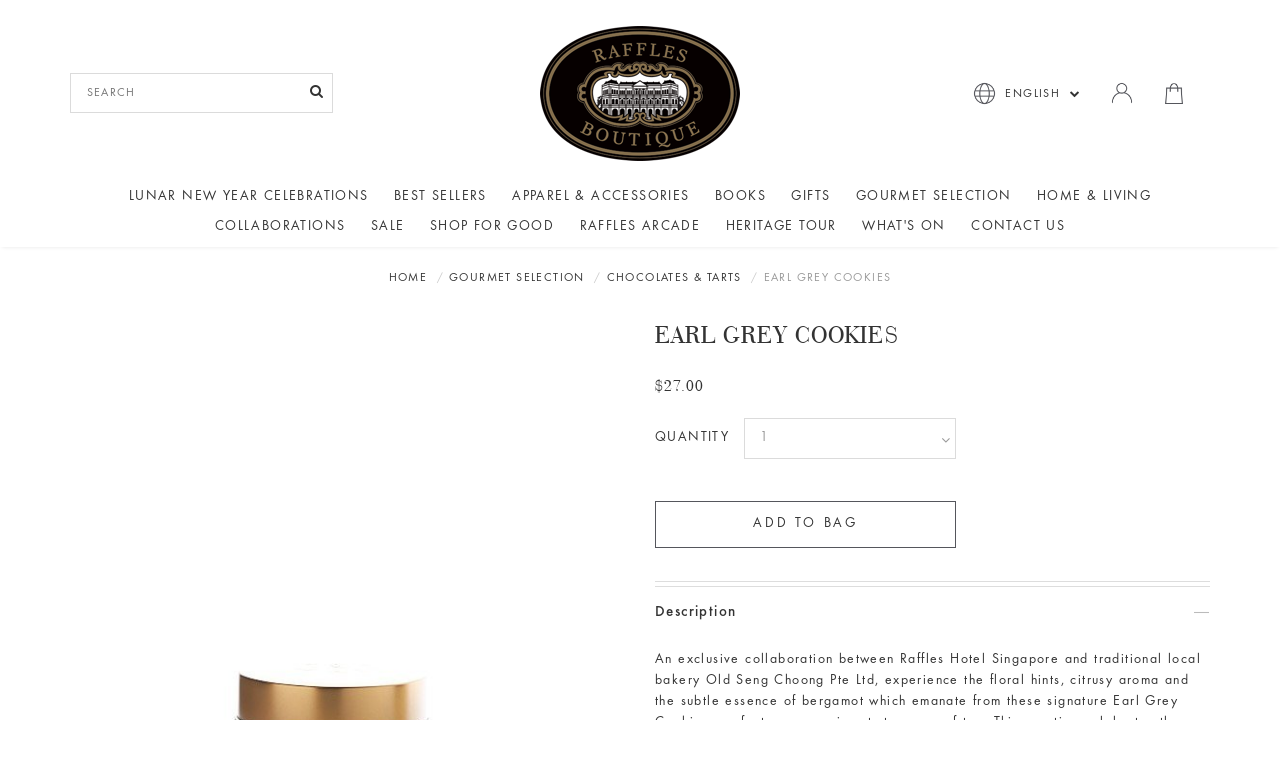

--- FILE ---
content_type: text/html; charset=utf-8
request_url: https://www.rafflesarcade.com.sg/product/earl-grey-cookies
body_size: 13794
content:
<!DOCTYPE html>
<html>
<head>
<meta http-equiv="Content-Type" content="text/html; charset=utf-8" />
  <title>Earl Grey Cookies | Raffles Arcade</title>
  <link rel="shortcut icon" href="https://d2xx1pucuyuqh1.cloudfront.net/sites/files/raffles/logo/rhs_2023_favicon-01.png" type="image/x-icon">
<script>
    window.getDlCookie = function(name) {
        match = document.cookie.match(new RegExp(name + '=([^;]+)'));
        if (match) return decodeURIComponent(match[1].replace(/\+/g, ' ')) ;
    };

    window.dataLayer = window.dataLayer || [];

    var dl_objects = [{"page_name":"Earl Grey Cookies","page_type":"product","page_id":"page-813"},{"event":"view_item","ecommerce":{"currency":"SGD","value":27,"items":[{"item_id":"813","item_name":"Earl Grey Cookies","currency":"SGD","price":27,"item_category":"Gourmet Selection","item_category2":"Chocolates & Tarts"}]}},{"event":"view_item_list","ecommerce":{"item_list_id":"related-products","item_list_name":"Related Products","items":[{"item_id":"310","item_name":"Raffles Pandan Kaya Tarts","currency":"SGD","price":25,"index":1,"item_category":"Best Sellers"},{"item_id":"309","item_name":"Raffles Pineapple Tarts","currency":"SGD","price":27,"index":2,"item_category":"Gourmet Selection","item_category2":"Chocolates & Tarts"},{"item_id":"1119","item_name":"Raffles Orange Pineapple Tart","currency":"SGD","price":27,"index":3,"item_category":"Gourmet Selection","item_category2":"Chocolates & Tarts"},{"item_id":"1061","item_name":"Kaya Macadamia Milk Chocolate Dragees","currency":"SGD","price":29,"index":4,"item_category":"Sale"}]}}];
    for (var i in dl_objects) {
        window.dataLayer.push(dl_objects[i]);
    }

    var cookie_context = ['dl_customer_id', 'dl_email', 'dl_phone', 'dl_membership'];
    cookie_context.map(function(cookie_name) {
        var cookie_value = window.getDlCookie(cookie_name);
        if (cookie_value) {
            var dl_object = {};
            dl_object[cookie_name.replace('dl_', '')] = cookie_value;
            window.dataLayer.push(dl_object);
        }
    });
</script><!-- Google Tag Manager -->
<script>(function(w,d,s,l,i){w[l]=w[l]||[];w[l].push({'gtm.start':
new Date().getTime(),event:'gtm.js'});var f=d.getElementsByTagName(s)[0],
j=d.createElement(s),dl=l!='dataLayer'?'&l='+l:'';j.async=true;j.src=
'https://www.googletagmanager.com/gtm.js?id='+i+dl;f.parentNode.insertBefore(j,f);
})(window,document,'script','dataLayer','GTM-TCT79C9');</script>
<!-- End Google Tag Manager --><script async src="https://www.googletagmanager.com/gtag/js?id=G-QNWDZK1DE9"></script>
<script>
    window.dataLayer = window.dataLayer || [];
    function gtag(){dataLayer.push(arguments);}
    gtag('js', new Date());
    gtag('config', 'G-QNWDZK1DE9');
    gtag('event', 'view_item', {"currency":"SGD","value":27,"items":[{"item_id":"813","item_name":"Earl Grey Cookies","currency":"SGD","price":27,"item_category":"Gourmet Selection","item_category2":"Chocolates & Tarts"}]});
    gtag('event', 'view_item_list', {"item_list_id":"related-products","item_list_name":"Related Products","items":[{"item_id":"310","item_name":"Raffles Pandan Kaya Tarts","currency":"SGD","price":25,"index":1,"item_category":"Best Sellers"},{"item_id":"309","item_name":"Raffles Pineapple Tarts","currency":"SGD","price":27,"index":2,"item_category":"Gourmet Selection","item_category2":"Chocolates & Tarts"},{"item_id":"1119","item_name":"Raffles Orange Pineapple Tart","currency":"SGD","price":27,"index":3,"item_category":"Gourmet Selection","item_category2":"Chocolates & Tarts"},{"item_id":"1061","item_name":"Kaya Macadamia Milk Chocolate Dragees","currency":"SGD","price":29,"index":4,"item_category":"Sale"}]});
</script>

<meta http-equiv="x-dns-prefetch-control" content="on">
<link rel="dns-prefetch" href="//d2xx1pucuyuqh1.cloudfront.net">
<link rel='preload' href='https://d2xx1pucuyuqh1.cloudfront.net/sites/all/themes/bootstrap/framework/3.3.6/fonts/glyphicons-halflings-regular.ttf' as='font' type='font/ttf' crossorigin>
<link rel='preload' href='https://d2xx1pucuyuqh1.cloudfront.net/sites/all/themes/bootstrap/framework/3.3.6/fonts/glyphicons-halflings-regular.woff2' as='font' type='font/woff2' crossorigin>
<link rel='preload' href='https://d2xx1pucuyuqh1.cloudfront.net/sites/all/themes/bootstrap/framework/3.3.6/fonts/glyphicons-halflings-regular.woff' as='font' type='font/woff' crossorigin>
<link rel="canonical" href="https://www.rafflesarcade.com.sg/product/earl-grey-cookies">
<meta property="og:title" content="Earl Grey Cookies">
<meta property="og:site_name" content="Raffles Arcade">
<meta property="og:provider_name" content="Raffles Arcade">
<meta property="og:type" content="product">
<meta property="og:url" content="https://www.rafflesarcade.com.sg/product/earl-grey-cookies">
<meta property="og:description" content="An exclusive collaboration between Raffles Hotel Singapore and traditional local bakery Old Seng Choong Pte Ltd, experience the floral hints, citrusy aroma and the subtle essence of bergamot which emanate from these signature Earl Grey Cookies, perfect accompaniments to a cup of tea. This creation celebrates the commemoration of the Singapore Botanic Gardens as a World Heritage Site.
Allergen: Gluten, Egg, Milk and&nbsp;Milk Products
Net Weight: 140gm
*Does not contain pork and lard.">
<meta property="product:price:currency" content="SGD">
<meta property="product:price:amount" content="27.00">
<meta property="og:availability" content="in stock">
<meta property="product:product_id" content="813">
<meta property="og:image" content="https://d2xx1pucuyuqh1.cloudfront.net/sites/files/raffles/productimg/202203/RafflesEarlGreyCookies140gm.jpg">
<meta property="og:image:secure_url" content="https://d2xx1pucuyuqh1.cloudfront.net/sites/files/raffles/productimg/202203/RafflesEarlGreyCookies140gm.jpg">
<meta property="relatedItem" content="https://www.rafflesarcade.com.sg/product/raffles-pandan-kaya-tarts">
<meta property="relatedItem" content="https://www.rafflesarcade.com.sg/product/raffles-pineapple-tarts">
<meta property="relatedItem" content="https://www.rafflesarcade.com.sg/product/raffles-orange-pineapple-tart">
<meta property="relatedItem" content="https://www.rafflesarcade.com.sg/product/kaya-macadamia-milk-chocolate-dragees">
<script type='application/ld+json'>
{
    "@context": "https://schema.org/",
    "@type": "Product",
    "name": "Earl Grey Cookies",
    "image": "https://d2xx1pucuyuqh1.cloudfront.net/sites/files/raffles/productimg/202203/RafflesEarlGreyCookies140gm.jpg",
    "description": "An exclusive collaboration between Raffles Hotel Singapore and traditional local bakery Old Seng Choong Pte Ltd, experience the floral hints, citrusy aroma and the subtle essence of bergamot which emanate from these signature Earl Grey Cookies, perfect accompaniments to a cup of tea. This creation celebrates the commemoration of the Singapore Botanic Gardens as a World Heritage Site.\r\nAllergen: Gluten, Egg, Milk and&nbsp;Milk Products\r\nNet Weight: 140gm\r\n*Does not contain pork and lard.",
    "url": "https://www.rafflesarcade.com.sg/product/earl-grey-cookies",
    "brand": {
        "@type": "Brand",
        "name": "Raffles Arcade"
    },
    "offers": {
        "@type": "offer",
        "priceCurrency": "SGD",
        "price": 27,
        "availability": "https://schema.org/InStock"
    }
}
</script>
<script type='application/ld+json'>
{
    "@context": "https://schema.org/",
    "@type": "BreadcrumbList",
    "itemListElement": [
        {
            "@type": "ListItem",
            "position": 1,
            "name": "Home",
            "item": "https://www.rafflesarcade.com.sg/"
        },
        {
            "@type": "ListItem",
            "position": 2,
            "name": "Gourmet Selection",
            "item": "https://www.rafflesarcade.com.sg/category/gourmet-selection"
        },
        {
            "@type": "ListItem",
            "position": 3,
            "name": "Chocolates & Tarts",
            "item": "https://www.rafflesarcade.com.sg/category/gourmet-selection/chocolates-tarts"
        }
    ]
}
</script>
<script async src='https://www.googletagmanager.com/gtag/js?id=11127863118'></script>
<script>
    window.dataLayer = window.dataLayer || [];
    function gtag(){dataLayer.push(arguments);}
    gtag('js', new Date());
    gtag('config', '11127863118');
</script>
  <meta charset="utf-8">
  <meta http-equiv="X-UA-Compatible" content="IE=edge">
  <meta name="viewport" content="width=device-width, initial-scale=1,maximum-scale=1.0, user-scalable=0" />
  <meta name="apple-mobile-web-app-capable" content="yes" />  
  <link type="text/css" rel="stylesheet" media="all" href="https://d2xx1pucuyuqh1.cloudfront.net/assets/2b64f30fe258230af2593c388c6a0155.css?5b1" />
<link type="text/css" rel="stylesheet" media="all" href="https://d2xx1pucuyuqh1.cloudfront.net/assets/635824be229c3267c3d4149dc887b4d6.css?5b1" />
<link type="text/css" rel="stylesheet" media="all" href="https://d2xx1pucuyuqh1.cloudfront.net/assets/lib/animateit/animations.min.css?5b1" />
<link type="text/css" rel="stylesheet" media="all" href="https://d2xx1pucuyuqh1.cloudfront.net/assets/css/shopcada-animations.min.css?5b1" />
<link type="text/css" rel="stylesheet" media="all" href="https://d2xx1pucuyuqh1.cloudfront.net/assets/css/swiper.min.css?5b1" />
<link type="text/css" rel="stylesheet" media="all" href="https://d2xx1pucuyuqh1.cloudfront.net/assets/lib/bxslider/jquery.bxslider.min.css?5b1" />
<link type="text/css" rel="stylesheet" media="all" href="https://d2xx1pucuyuqh1.cloudfront.net/assets/lib/fontawesome5/css/all.min.css?5b1" />
<link type="text/css" rel="stylesheet" media="all" href="https://d2xx1pucuyuqh1.cloudfront.net/assets/lib/fontawesome4/css/font-awesome.min.css?5b1" />
<link type="text/css" rel="stylesheet" media="all" href="https://d2xx1pucuyuqh1.cloudfront.net/sites/files/raffles/css/sg01/css_a4c385c0f7594c8103a0b60f9f045143.css" />
<link type="text/css" rel="stylesheet" media="print" href="https://d2xx1pucuyuqh1.cloudfront.net/sites/files/raffles/css/sg01/css_3bdc431aecb661d113ad99a0100d138e.css" />
  
<script src="https://d2xx1pucuyuqh1.cloudfront.net/assets/2cfa25726ead7a12a168cb165a20b5f3.js?5b1"></script>
<script src="https://d2xx1pucuyuqh1.cloudfront.net/assets/lib/chosen/1.4.2/chosen.jquery.min.js?5b1"></script>
<script src="https://d2xx1pucuyuqh1.cloudfront.net/assets/lib/colorbox/1.6.3/jquery.colorbox-min.js?5b1"></script>
<script src="https://d2xx1pucuyuqh1.cloudfront.net/assets/lib/bxslider/jquery.bxslider.min.js?5b1"></script>
<script src="https://d2xx1pucuyuqh1.cloudfront.net/assets/js/product-js-pack.js?5b1"></script>
<script src='https://d2xx1pucuyuqh1.cloudfront.net/sites/files/raffles/js/sg01/js_4b881996cddc8d8f048aa9245eda2749.js'></script>
<script>jQuery.extend(Shopcada.settings, {"basePath":"/","chosen":{"selector":"","minimum":0,"minimum_width":90},"colorbox":{"transition":"elastic","speed":350,"opacity":"0.5","slideshow":false,"slideshowAuto":false,"slideshowSpeed":2500,"slideshowStart":"","slideshowStop":"","current":"{current} of {total}","previous":"« Prev","next":"Next »","close":"\u003ci class='btl bt-times'\u003e\u003c/i\u003e","overlayClose":true,"maxWidth":"100%","maxHeight":"100%"},"has_pwp":true,"ucURL":{"zoneSelect":"/uc_js_util/zone_select"},"currency":{"code":"SGD","title":"","image_path":"","sign":"$","sign_after":false,"precision":2,"decimal_indicator":".","thousand_separator":",","rate":"1.00000000"},"uc_ajax_cart":{"CALLBACK":"/uc_ajax_cart/add/item","SHOW_CALLBACK":"/uc_ajax_cart/show","BLOCK_UI":1,"TIMEOUT":3000,"UPDATE_CALLBACK":"/uc_ajax_cart/update","SHOW_VIEW_CALLBACK":"/uc_ajax_cart/show-cart-view","TRACK_CLOSED_STATE":0,"INITIAL_CLOSED_STATE":false,"CART_PANE_EFFECT":0,"CART_PANE_EFFECT_DURATION":200,"HIDE_CART_OPERATIONS":false,"COLLAPSIBLE_CART":0,"ADD_MESSAGES":["Adding product to cart..."],"ADD_TITLE":"","REMOVE_MESSAGES":["Removing product from cart..."],"REMOVE_TITLE":"","UPDATE_MESSAGES":["Updating cart..."],"UPDATE_TITLE":"","CART_OPERATION":""},"MessageBar":{"Timeout":4000,"Speed":500},"uc_aac_path":"/uc_aac","newsletter_delay":"3","sticky_header":1,"sticky_header_type":"slidein","sticky_header_modern_overlay_mainbanner":false,"stockinfo":{"813":[]},"optionsCount":{"813":0},"GreySoldOut":0,"FacebookProduct":{"content_ids":["813"],"content_type":"product","content_name":"Earl Grey Cookies","value":27.00,"currency":"SGD"},"GoogleAdsConversion":{"send_to":"11127863118/yi5iCOr2s64YEM7ulrop","value":27.00,"currency":"SGD"},"GoogleAdwords":{"conversion_id":"11127863118","labels":{"page_view":"","product_view":"","add_to_cart":"yi5iCOr2s64YEM7ulrop","initiate_checkout":"","complete_purchase":"xOicCJnzs64YEM7ulrop","add_to_wishlist":"","complete_registration":""},"allow_enhanced_conversions":false}});</script>

<script>
var google_tag_params = {"ecomm_pagetype":"product","ecomm_prodid":"813","ecomm_totalvalue":27,"ecomm_category":"Chocolates & Tarts"};
</script>  </head>
<body class="page not-front not-logged-in node-type-myproduct no-sidebars page-product-earl-grey-cookies section-product node-myproduct responsive page-type-myproduct" oncontextmenu="return false;">
  
  <!-- Slide In Content for the Matching Header -->
  <!-- Mobile Slide In Navigation Menu Content -->
<nav class="header14 navbar navbar-slidein visible-xs visible-sm visible-md">
  <div class="nav-slidein-content">
    <div class="nav-slidein-actions">
  <a id="nav-close"><i class="btr bt-times"></i></a>
</div>


<!-- Top Menu -->
<div class="nav-slidein-topnav nav-slidein-content-section clearfix">
  <ul id='menu-menu-topheader' class='menu nav nav-pills'>
              <li class="li-login"><a href="/login">Login</a></li>
           </ul></div>

<!-- Search Form -->
<div class="nav-slidein-searchform nav-slidein-content-section clearfix">
  <div class='header-search-form'>
                    <form method='get' action='/search-products'>
                      <input class='form-text' type='text' placeholder='Search' value='' size='40' name='keyword' maxlength='128'>
                      <input type='submit' class='form-submit' id='edit-submit' value=''>
                    </form>
                  </div>
                     
</div>

<!-- Language -->
<div class="nav-slidein-langnav nav-slidein-content-section clearfix">
    <div class="dropdown">    
    <a href-"#" id="dropdown-menulink" class="dropdown-toogle" data-toogle="dropdown" role="button" aria-haspopup="true" aria-expanded="false">English      <span class="caret"></span> 
    </a>
    <div class='dropdown-menu' aria-labelledby="dropdown-menulink">
    <ul><li class="en first active"><a href="/product/earl-grey-cookies" class="language-link active">English</a></li>
<li class="ja"><a href="/ja/product/earl-grey-cookies" class="language-link">日本語</a></li>
<li class="zh-hans last"><a href="/zh-hans/product/earl-grey-cookies" class="language-link">简体中文</a></li>
</ul>    </div>
  </div>
</div>

<!-- Main Menu -->
<div class="nav-slidein-mainnav nav-slidein-content-section clearfix">
  <ul id = 'menu-primary-links' class='nav navbar-nav'><li class="expanded first dropdown yamm-fw li-page-21"><a href="/raffles-boutique" title="Raffles Boutique" id="menu-488" class="page-21 dropdown-toggle" data-toggle="dropdown" role="button" aria-haspopup="true">Raffles Boutique<span class='caret'></span></a><ul class='dropdown-menu'><li class='yamm-content'><style>@media screen and (min-width: 1200px) { .shopcada-grid-row .vc-widget.vc-column-5c872236663e1 { margin-top: px; margin-bottom: px; margin-left: px; margin-right: px; padding-top: px; padding-bottom: px; padding-left: px; padding-right: px;  } }@media screen and (min-width: 768px) and (max-width: 991px) { .shopcada-grid-row .vc-widget.vc-column-5c872236663e1 { margin-top: px; margin-bottom: px; margin-left: px; margin-right: px; padding-top: px; padding-bottom: px; padding-left: px; padding-right: px;  } } @media screen and (max-width: 767px) { .shopcada-grid-row .vc-widget.vc-column-5c872236663e1 { margin-top: px; margin-bottom: px; margin-left: px; margin-right: px; padding-top: px; padding-bottom: px; padding-left: px; padding-right: px; ; } } @media screen and (min-width: 1200px) { .shopcada-grid-row .vc-widget.vc-column-5c83d105260d3 { margin-top: px; margin-bottom: px; margin-left: px; margin-right: px; padding-top: px; padding-bottom: px; padding-left: px; padding-right: px;  } }@media screen and (min-width: 768px) and (max-width: 991px) { .shopcada-grid-row .vc-widget.vc-column-5c83d105260d3 { margin-top: px; margin-bottom: px; margin-left: px; margin-right: px; padding-top: px; padding-bottom: px; padding-left: px; padding-right: px;  } } @media screen and (max-width: 767px) { .shopcada-grid-row .vc-widget.vc-column-5c83d105260d3 { margin-top: px; margin-bottom: px; margin-left: px; margin-right: px; padding-top: px; padding-bottom: px; padding-left: px; padding-right: px; ; } } @media screen and (min-width: 1200px) { .shopcada-grid-row .vc-widget.vc-column-5c83d1ffbc680 { margin-top: px; margin-bottom: px; margin-left: px; margin-right: px; padding-top: px; padding-bottom: px; padding-left: px; padding-right: px;  } }@media screen and (min-width: 768px) and (max-width: 991px) { .shopcada-grid-row .vc-widget.vc-column-5c83d1ffbc680 { margin-top: px; margin-bottom: px; margin-left: px; margin-right: px; padding-top: px; padding-bottom: px; padding-left: px; padding-right: px;  } } @media screen and (max-width: 767px) { .shopcada-grid-row .vc-widget.vc-column-5c83d1ffbc680 { margin-top: px; margin-bottom: px; margin-left: px; margin-right: px; padding-top: px; padding-bottom: px; padding-left: px; padding-right: px; ; } } .vc-banner-5c83d34fc4027 .vc-banner-image {  } .vc-banner-5c83d34fc4027 .vc-banner-image picture {  } .vc-banner-5c83d34fc4027 .vc-banner-image img {  }@media screen and (min-width: 768px) and (max-width: 991px) { .vc-banner-5c83d34fc4027 .vc-banner-image {  } .vc-banner-5c83d34fc4027 .vc-banner-image picture {  } .vc-banner-5c83d34fc4027 .vc-banner-image img {  } }@media screen and (max-width: 767px) { .vc-banner-5c83d34fc4027 .vc-banner-image {  } .vc-banner-5c83d34fc4027 .vc-banner-image picture {  } .vc-banner-5c83d34fc4027 .vc-banner-image img {  } }.vc-banner-5c83d34fc4027 .vc-body {  } @media screen and (min-width: 768px) and (max-width: 991px) { .vc-banner-5c83d34fc4027 .vc-body {  } } @media screen and (max-width: 767px) { .vc-banner-5c83d34fc4027 .vc-body {  } } @media screen and (min-width: 1200px) { .shopcada-grid-row .vc-widget.vc-column-5c83d34fc4027 { margin-top: px; margin-bottom: px; margin-left: px; margin-right: px; padding-top: px; padding-bottom: px; padding-left: px; padding-right: px;  } }@media screen and (min-width: 768px) and (max-width: 991px) { .shopcada-grid-row .vc-widget.vc-column-5c83d34fc4027 { margin-top: px; margin-bottom: px; margin-left: px; margin-right: px; padding-top: px; padding-bottom: px; padding-left: px; padding-right: px;  } } @media screen and (max-width: 767px) { .shopcada-grid-row .vc-widget.vc-column-5c83d34fc4027 { margin-top: px; margin-bottom: px; margin-left: px; margin-right: px; padding-top: px; padding-bottom: px; padding-left: px; padding-right: px; ; } } .vc-banner-5c83d3673ed26 .vc-banner-image {  } .vc-banner-5c83d3673ed26 .vc-banner-image picture {  } .vc-banner-5c83d3673ed26 .vc-banner-image img {  }@media screen and (min-width: 768px) and (max-width: 991px) { .vc-banner-5c83d3673ed26 .vc-banner-image {  } .vc-banner-5c83d3673ed26 .vc-banner-image picture {  } .vc-banner-5c83d3673ed26 .vc-banner-image img {  } }@media screen and (max-width: 767px) { .vc-banner-5c83d3673ed26 .vc-banner-image {  } .vc-banner-5c83d3673ed26 .vc-banner-image picture {  } .vc-banner-5c83d3673ed26 .vc-banner-image img {  } }.vc-banner-5c83d3673ed26 .vc-body {  } @media screen and (min-width: 768px) and (max-width: 991px) { .vc-banner-5c83d3673ed26 .vc-body {  } } @media screen and (max-width: 767px) { .vc-banner-5c83d3673ed26 .vc-body {  } } @media screen and (min-width: 1200px) { .shopcada-grid-row .vc-widget.vc-column-5c83d3673ed26 { margin-top: px; margin-bottom: px; margin-left: px; margin-right: px; padding-top: px; padding-bottom: px; padding-left: px; padding-right: px;  } }@media screen and (min-width: 768px) and (max-width: 991px) { .shopcada-grid-row .vc-widget.vc-column-5c83d3673ed26 { margin-top: px; margin-bottom: px; margin-left: px; margin-right: px; padding-top: px; padding-bottom: px; padding-left: px; padding-right: px;  } } @media screen and (max-width: 767px) { .shopcada-grid-row .vc-widget.vc-column-5c83d3673ed26 { margin-top: px; margin-bottom: px; margin-left: px; margin-right: px; padding-top: px; padding-bottom: px; padding-left: px; padding-right: px; ; } } .vc-banner-5c83d38105796 .vc-banner-image {  } .vc-banner-5c83d38105796 .vc-banner-image picture {  } .vc-banner-5c83d38105796 .vc-banner-image img {  }@media screen and (min-width: 768px) and (max-width: 991px) { .vc-banner-5c83d38105796 .vc-banner-image {  } .vc-banner-5c83d38105796 .vc-banner-image picture {  } .vc-banner-5c83d38105796 .vc-banner-image img {  } }@media screen and (max-width: 767px) { .vc-banner-5c83d38105796 .vc-banner-image {  } .vc-banner-5c83d38105796 .vc-banner-image picture {  } .vc-banner-5c83d38105796 .vc-banner-image img {  } }.vc-banner-5c83d38105796 .vc-body {  } @media screen and (min-width: 768px) and (max-width: 991px) { .vc-banner-5c83d38105796 .vc-body {  } } @media screen and (max-width: 767px) { .vc-banner-5c83d38105796 .vc-body {  } } @media screen and (min-width: 1200px) { .shopcada-grid-row .vc-widget.vc-column-5c83d38105796 { margin-top: px; margin-bottom: px; margin-left: px; margin-right: px; padding-top: px; padding-bottom: px; padding-left: px; padding-right: px;  } }@media screen and (min-width: 768px) and (max-width: 991px) { .shopcada-grid-row .vc-widget.vc-column-5c83d38105796 { margin-top: px; margin-bottom: px; margin-left: px; margin-right: px; padding-top: px; padding-bottom: px; padding-left: px; padding-right: px;  } } @media screen and (max-width: 767px) { .shopcada-grid-row .vc-widget.vc-column-5c83d38105796 { margin-top: px; margin-bottom: px; margin-left: px; margin-right: px; padding-top: px; padding-bottom: px; padding-left: px; padding-right: px; ; } } @media screen and (min-width: 1200px) { .vc-row-5c83d0cd3009f { margin-top: px; margin-bottom: px; margin-left: px; margin-right: px; padding-top: px; padding-bottom: px; padding-left: px; padding-right: px;  } }@media screen and (min-width: 768px) and (max-width: 991px) { .vc-row-5c83d0cd3009f { margin-top: px; margin-bottom: px; margin-left: px; margin-right: px; padding-top: px; padding-bottom: px; padding-left: px; padding-right: px;  } }@media screen and (max-width: 767px) { .vc-row-5c83d0cd3009f { margin-top: px; margin-bottom: px; margin-left: px; margin-right: px; padding-top: px; padding-bottom: px; padding-left: px; padding-right: px; ; } }</style><div  class="shopcada-grid-container animateOnce"> <div  class="shopcada-grid-row vc-row-5c83d0cd3009f" style=""><div  class="vc-widget vc-column-5c872236663e1 vc-widget-text shopcada-grid-col-xs-12 shopcada-grid-col-sm-12 shopcada-grid-col-md-1 shopcada-grid-col-lg-1 shopcada-grid-hidden-xs shopcada-grid-hidden-sm shopcada-grid-no-gutter"><div class='vc-widget-textbody vc-5c872236663e1'><div class='vc-body'></div></div></div><div  class="vc-widget vc-column-5c83d105260d3 vc-widget-text shopcada-grid-col-xs-12 shopcada-grid-col-sm-12 shopcada-grid-col-md-2 shopcada-grid-col-lg-2 text-with-border-left shopcada-grid-no-gutter"><div class='vc-widget-textbody vc-5c83d105260d3'><div class='vc-body'><p><a href="/raffles-boutique" title="Home">HOME</a></p>
<p><a href="/collection/best-sellers" title="Best Sellers">Best Sellers</a></p>
<p></p>
<p><a href="/about-us" title="About Us">ABOUT US</a></p>
<p><a href="/about-us" title="Raffles Singapore">Raffles Singapore</a></p></div></div></div><div  class="vc-widget vc-column-5c83d1ffbc680 vc-widget-text shopcada-grid-col-xs-12 shopcada-grid-col-sm-12 shopcada-grid-col-md-2 shopcada-grid-col-lg-2 text-with-border-left shopcada-grid-no-gutter"><div class='vc-widget-textbody vc-5c83d1ffbc680'><div class='vc-body'><p><a href="/category/apparel-accessories">Apparel &amp; Accessories</a></p>
<p><a href="/category/books">Books</a></p>
<p><a href="/category/gifts">Gifts</a></p>
<p><a href="/category/gourmet-selection">Gourmet Selection</a></p>
<p><a href="/category/home-living">Home &amp; Living</a></p>
<p><a href="/raffles-boutique">Collaborations</a></p>
<p><a href="/category/sale">Sale</a></p></div></div></div><div  class="vc-widget vc-column-5c83d34fc4027 vc-widget-banner shopcada-grid-col-xs-12 shopcada-grid-col-sm-12 shopcada-grid-col-md-2 shopcada-grid-col-lg-2 shopcada-grid-hidden-xs shopcada-grid-hidden-sm shopcada-grid-no-gutter"><div class='vc-banner vc-banner-5c83d34fc4027'><div class='vc-banner-image'><a href="https://www.rafflesarcade.com.sg/product/raffles-long-bar-groundnuts"><img  class="img-responsive" title="" alt="" src="https://d2xx1pucuyuqh1.cloudfront.net/sites/files/raffles/banners/premium_menglembu_roasted.jpg"></a></div><div class='vc-body vc-banner-body'><p style="text-align: center;"><a href="/product/raffles-long-bar-groundnuts">Raffles Longbar Groundnuts</a></p></div></div></div><div  class="vc-widget vc-column-5c83d3673ed26 vc-widget-banner shopcada-grid-col-xs-12 shopcada-grid-col-sm-12 shopcada-grid-col-md-2 shopcada-grid-col-lg-2 shopcada-grid-hidden-xs shopcada-grid-hidden-sm shopcada-grid-no-gutter"><div class='vc-banner vc-banner-5c83d3673ed26'><div class='vc-banner-image'><a href="/product/gifts-and-souvenirs/raffles-coaster-sets-in-6-designs-with-gift-box"><img  class="img-responsive" title="" alt="" src="https://d2xx1pucuyuqh1.cloudfront.net/sites/files/raffles/banners/raffles_coaster_sets.jpg"></a></div><div class='vc-body vc-banner-body'><p style="text-align: center;"><a href="/product/gifts-and-souvenirs/raffles-coaster-sets-in-6-designs-with-gift-box">Raffles Coaster Sets in 6 Designs</a></p></div></div></div><div  class="vc-widget vc-column-5c83d38105796 vc-widget-banner shopcada-grid-col-xs-12 shopcada-grid-col-sm-12 shopcada-grid-col-md-2 shopcada-grid-col-lg-2 shopcada-grid-hidden-xs shopcada-grid-hidden-sm shopcada-grid-no-gutter"><div class='vc-banner vc-banner-5c83d38105796'><div class='vc-banner-image'><a href="/product/gifts-and-souvenirs/porcelain-mug-with-raffles-heritage-design-"><img  class="img-responsive" title="" alt="" src="https://d2xx1pucuyuqh1.cloudfront.net/sites/files/raffles/banners/raffles_heritage_design_mug.jpg"></a></div><div class='vc-body vc-banner-body'><p style="text-align: center;"><a href="/product/gifts-and-souvenirs/porcelain-mug-with-raffles-heritage-design-">Raffles Heritage Design Mug</a></p></div></div></div><div  class="vc-widget vc-column-5c87227796119 vc-widget-text shopcada-grid-col-xs-12 shopcada-grid-col-sm-12 shopcada-grid-col-md-1 shopcada-grid-col-lg-1 shopcada-grid-hidden-xs shopcada-grid-hidden-sm shopcada-grid-no-gutter"><div class='vc-widget-textbody vc-5c87227796119'><div class='vc-body'></div></div></div></div></div></li></ul></li>
<li class="leaf li-page-32"><a href="/arcade-directory" title="" id="menu-569" class="page-32">Arcade Directory</a></li>
<li class="leaf li-page-23"><a href="/whats-on" title="Offers &amp; Packages" id="menu-490" class="page-23">What's On</a></li>
<li class="leaf li-page-1"><a href="/about-us" title="About Us" id="menu-229" class="page-1">About Us</a></li>
<li class="leaf last li-https---www-rafflescelebrations-com-sg-"><a href="https://www.rafflescelebrations.com.sg/" title="" target="_blank" id="menu-2091" class="https---www-rafflescelebrations-com-sg-">Lunar New Year Celebrations</a></li>
</ul></div>

<!-- Footer Menu -->

  </div>
</nav>  
  <!-- Body Wrapper -->
  <div class="body-wrapper" tabindex=0>
    
    <!-- Header -->
    <div class='header14 header-region'>
  
    
 <!-- Message Bar & Top Menu -->  
    
  <!-- //header_top -->  

  <!-- //header_top -->  
  
  <!-- Logo -->
  <div class='header'>
    <div class='container clearfix'>
      <div class='row'>
        <div class='display-table display-table-xs display-table-sm'>
          <div class="col-xs-3 col-sm-3 visible-xs visible-sm no-gutter display-cell-xs display-cell-sm">
            <a class='nav-slidein-expander transition' data-direction=''>
            <span class='icon-bar'></span>
            <span class='icon-bar'></span>
            <span class='icon-bar'></span>
          </a>          </div>

          <!-- Search /  Hidden in SM & XS -->
          <div class='col-md-4 hidden-xs hidden-sm display-cell'>
            <div class='header-search-form'>
                    <form method='get' action='/search-products'>
                      <input class='form-text' type='text' placeholder='SEARCH' value='' size='40' name='keyword' maxlength='128'>
                      <input type='submit' class='form-submit' id='edit-submit' value=''>
                    </form>
                  </div>
                           </div>

          <div class='col-md-4 display-cell text-center'>           
            <div id='logo' class='logo'>
            <a href='/raffles-boutique' title='Home' rel='home'><img class='img-responsive' src='https://d2xx1pucuyuqh1.cloudfront.net/sites/files/raffles/bootstrap2_logo.png' alt='Home'></a>
          </div>          </div>

          <!-- Top Menu / Hidden in SM & XS -->
          <div class='col-md-4 hidden-xs hidden-sm display-cell'>          
            <div class='pull-right inline-divs'>
                <div class='inline-div'>                         
                  <div class='lang-switcher'>
                    <div class='current'>
                      English                    </div>
                    <div class='dropdown'>
                      <ul><li class="en first active"><a href="/product/earl-grey-cookies" class="language-link active">English</a></li>
<li class="ja"><a href="/ja/product/earl-grey-cookies" class="language-link">日本語</a></li>
<li class="zh-hans last"><a href="/zh-hans/product/earl-grey-cookies" class="language-link">简体中文</a></li>
</ul>                    </div>
                  </div>
                </div>
                                          <div class="inline-div">
                <ul id='menu-menu-topheader' class='menu nav nav-pills'>
              <li class="li-login"><a href="/login"><i class='fa fa-lock'></i> <span class=''></span></a></li><li class="li-cart cart-link"><a href="/cart" class="cart"><i class="fa fa-shopping-bag"></i> <span class=''></span></a></li>
           </ul>              </div>            
            </div>
          </div>

          <div class='col-xs-3 col-sm-3 visible-xs visible-sm display-cell-xs display-cell-sm'>
            <div class='text-right'>
              <span class="cart-link2"><a class='cart' href='/cart'><i class='fa fa-shopping-cart'></i></a></span>
            </div>
          </div>
        </div>

        
      </div>
      
    </div>
  </div><!-- //header -->  
  
  <!-- Navigation -->
  <div class='header-bottom'>
    
    <div class="container">
      
      <nav class="navbar navbar-default yamm hidden-xs hidden-sm">
        <div class="container">
          <!-- Collect the nav links, forms, and other content for toggling -->
          <div class="collapse navbar-collapse main-navigation">
            <ul id = 'menu-menu-main-menu-for-gift-shop' class='nav navbar-nav with-hover'><li class="leaf first li-https---www-rafflescelebrations-com-sg-"><a href="https://www.rafflescelebrations.com.sg/" title="Lunar New Year Celebrations" target="_blank" id="menu-1321" class="https---www-rafflescelebrations-com-sg-">Lunar New Year Celebrations</a></li>
<li class="leaf li-taxonomy-term-55"><a href="/category/best-sellers" title="Best Sellers" id="menu-888" class="taxonomy-term-55">Best Sellers</a></li>
<li class="leaf li-taxonomy-term-21"><a href="/category/apparel-accessories" title="" id="menu-528" class="taxonomy-term-21">Apparel & Accessories</a></li>
<li class="leaf li-taxonomy-term-6"><a href="/category/books" title="Books &amp; Guides" id="menu-529" class="taxonomy-term-6">Books</a></li>
<li class="leaf li-taxonomy-term-3"><a href="/category/gifts" title="Gifts &amp; Souvenirs" id="menu-530" class="taxonomy-term-3">Gifts</a></li>
<li class="leaf li-taxonomy-term-4"><a href="/category/gourmet-selection" title="Gourmet Selection" id="menu-531" class="taxonomy-term-4">Gourmet Selection</a></li>
<li class="leaf li-taxonomy-term-36"><a href="/category/home-living" title="" id="menu-1088" class="taxonomy-term-36">Home & Living</a></li>
<li class="expanded dropdown li-page-21"><a href="/raffles-boutique" title="" id="menu-1087" class="page-21 dropdown-toggle" data-toggle="dropdown" role="button" aria-haspopup="true">Collaborations<span class='caret'></span></a><ul class='dropdown-menu'><li class="leaf first li-taxonomy-term-60"><a href="/collection/the-cam-collection-at-raffles" title="The C.A.M Collection at Raffles" id="menu-1085" class="taxonomy-term-60">The C.A.M Collection at Raffles</a></li>
<li class="leaf li-taxonomy-term-75"><a href="/collection/the-intan-atelier-collection-at-raffles" title="" id="menu-1249" class="taxonomy-term-75">The Intan Atelier Collection</a></li>
<li class="leaf last li-taxonomy-term-80"><a href="/collection/forbidden-hill" title="Forbidden Hill" id="menu-1322" class="taxonomy-term-80">Forbidden Hill</a></li>
</ul></li>
<li class="leaf li-taxonomy-term-58"><a href="/category/sale" title="Sale" target="_blank" id="menu-1083" class="taxonomy-term-58">Sale</a></li>
<li class="leaf li-taxonomy-term-111"><a href="/collection/shop-for-good" title="" id="menu-2504" class="taxonomy-term-111">Shop for Good</a></li>
<li class="leaf li--front-"><a href="/" title="Raffles Arcade" id="menu-527" class="-front-">Raffles Arcade</a></li>
<li class="leaf li-taxonomy-term-113"><a href="/category/heritage-tour" title="" id="menu-2607" class="taxonomy-term-113">Heritage Tour</a></li>
<li class="leaf li-page-23"><a href="/whats-on" title="" id="menu-883" class="page-23">What's On</a></li>
<li class="leaf last li-contact"><a href="/contact" title="Contact Us" id="menu-532" class="contact">Contact Us</a></li>
</ul>          </div><!-- /.navbar-collapse -->
        </div><!-- /.container-fluid -->
      </nav>
      
    </div>
        
  </div><!-- //header_bottom -->  
 
</div><!-- //header14 -->
    <div class='below-header'>
      <!-- Status Message -->

      
      <!-- Hero Banners -->
      
      <!-- Full Width Region BEFORE Main Content (I) -->
      
      <!-- Container Width Region BEFORE Main Content (I) -->
      
      <!-- Full Width Region BEFORE Main Content (II) -->
      
      <!-- Container Width Region BEFORE Main Content (II) -->
            
      
              <div id="breadcrumb-wraper">
          <div class="container"><ol class="breadcrumb"><li class="first"><a href="/">Home</a></li>
<li><a href="/category/gourmet-selection">Gourmet Selection</a></li>
<li><a href="/category/gourmet-selection/chocolates-tarts">Chocolates & Tarts</a></li>
<li class="last">Earl Grey Cookies</li>
</ol></div>        </div>
      

       

        

      <!-- Body -->   
                  <div id='main-wrapper' class="container">
        <div class="row">
          
          <!-- Nested Container for Content Top and Content Bottom -->
          <div class="col-xs-12">
                        <div id='content'>
              <div id="node-813" class="node node-type-myproduct"><div class="node-inner">
          <div class="content">
      
<div id="node-product-top" class="clearfix ">
  <div class='row'>
    <div id="product-images" class='col-sm-6 col-xs-12'>
      <div class="clearfix images-container type-3">
    <!-- Main Image -->
    <div id="node-product-image" class='zoomify has-one-image'>
        <span class="image-pager image-pager-previous"><i class="btr bt-angle-left bt-3x"></i></span>
        <span class="image-pager image-pager-next"><i class="btr bt-angle-right bt-3x"></i></span>
                    <img width="360"
                height="540" class="cloudzoom zoomout img-responsive"
                id="zoom1" src="https://d2xx1pucuyuqh1.cloudfront.net/sites/files/raffles/productimg/202203/800x1200/RafflesEarlGreyCookies140gm.jpg" data-cloudzoom='zoomImage: "https://d2xx1pucuyuqh1.cloudfront.net/sites/files/raffles/productimg/202203/800x1200/RafflesEarlGreyCookies140gm.jpg", zoomSizeMode: "image", autoInside: 768'>
            <img class="zoomin" src="https://d2xx1pucuyuqh1.cloudfront.net/sites/files/raffles/productimg/202203/800x1200/RafflesEarlGreyCookies140gm.jpg">
            </div>


    <!-- Thumbnail -->
    <div id="node-product-tn-wrapper" class='horizontal'>
        
            <div class="items" data-colour="single">
                                                                                                                                                                <!-- Print <div tn wrapper> for every group of tn_qty items -->
                                                        <a href="https://d2xx1pucuyuqh1.cloudfront.net/sites/files/raffles/productimg/202203/800x1200/RafflesEarlGreyCookies140gm.jpg" class="thumb-link productimage" target_gallery="gallery0" data-zoomify-big="https://d2xx1pucuyuqh1.cloudfront.net/sites/files/raffles/productimg/202203/800x1200/RafflesEarlGreyCookies140gm.jpg" data-zoomify-small="https://d2xx1pucuyuqh1.cloudfront.net/sites/files/raffles/productimg/202203/800x1200/RafflesEarlGreyCookies140gm.jpg">
                                <img class="cloudzoom-gallery cloudzoom-gallery-active"
                                    src="https://d2xx1pucuyuqh1.cloudfront.net/sites/files/raffles/productimg/202203/160x240/RafflesEarlGreyCookies140gm.jpg" data-cloudzoom='
                                    zoomImage:"https://d2xx1pucuyuqh1.cloudfront.net/sites/files/raffles/productimg/202203/800x1200/RafflesEarlGreyCookies140gm.jpg",
                                    image:"https://d2xx1pucuyuqh1.cloudfront.net/sites/files/raffles/productimg/202203/800x1200/RafflesEarlGreyCookies140gm.jpg",
                                    useZoom:"#zoom1"' data-zoomify-big="https://d2xx1pucuyuqh1.cloudfront.net/sites/files/raffles/productimg/202203/800x1200/RafflesEarlGreyCookies140gm.jpg"
                                    data-zoomify-small="https://d2xx1pucuyuqh1.cloudfront.net/sites/files/raffles/productimg/202203/800x1200/RafflesEarlGreyCookies140gm.jpg">

                            </a>
                            <!-- End </div tn wrapper> -->
                                                                                                                            </div>
        
            </div>

    <!-- For Image Gallery with Colorbox when Visitor click on the Cloudzoom -->
        <div id="node-fancy-images" style="display:none;">
                                                <a id="gallery0" rel="gallery" href='https://d2xx1pucuyuqh1.cloudfront.net/sites/files/raffles/productimg/202203/800x1200/RafflesEarlGreyCookies140gm.jpg' class="fancygallery"></a>
                                    </div>
        <!-- End Image Gallery -->

</div>    </div>
    <div id="product-information" class='col-sm-6 col-xs-12'>

      <h1 class="product-title">Earl Grey Cookies</h1>
<div id="node-product-price" class="product-details-section">
  <div class="product-info sellprice"><span class='uc-price' data-value='27.00'>$27.00</span></div></div>
<div class="add-to-cart"><form action="/product/earl-grey-cookies"  accept-charset="UTF-8" method="post" id="uc-product-add-to-cart-form-813" class="ajax-cart-submit-form uc-aac-cart">
<div><input type="hidden" name="nid" id="edit-nid" value="813"  />
<div class="form-item element-type-select" id="edit-qty-wrapper">
 <label for="edit-qty">Quantity </label>
 <span class="select"><select name="qty" class="form-select chosen-widget" id="edit-qty"  size="0"><option value="1" selected="selected">1</option><option value="2">2</option><option value="3">3</option><option value="4">4</option><option value="5">5</option><option value="6">6</option><option value="7">7</option><option value="8">8</option><option value="9">9</option><option value="10">10</option><option value="11">11</option><option value="12">12</option></select></span>
</div>
<input type="hidden" name="form_build_id" id="form-ebd4d14579a22d09b65e9c8fafddeaa2" value="form-ebd4d14579a22d09b65e9c8fafddeaa2"  />
<input type="hidden" name="form_id" id="edit-uc-product-add-to-cart-form-813" value="uc_product_add_to_cart_form_813"  />
<input type="hidden" name="product-nid" id="edit-product-nid" value="813"  />
<input type="submit" name="op" id="edit-submit-813" value="Add to bag"  class="notranslate form-submit node-add-to-cart primary ajax-cart-submit-form-button" />

</div></form>
</div><div class="doubleline">
  <div class="container">
    <div class="row"></div>
  </div>
</div>
<div class="product-info product-info-accordion panel-group bsaccordion product-info-section" id="product-info-accordion" role="tablist" aria-multiselectable='true'>
   
  <div class="panel-default panel">
    <div class='panel-heading' role='tab' id='heading1'>
      <div class="node-product-detail-title">
        <a role="button" class="accordion-toggle" data-toggle="collapse" data-parent="#product-info-accordion" href="#collapse1" aria-expanded="true" aria-controls="collapse1">
          Description        </a>
      </div>
    </div>
    <div id='collapse1' class="panel-collapse collapse in" role="tabpanel" aria-labelledby="heading1">
      <div class='panel-body'>
        <div id="node-product-body" class="product-details-section">
          <div class="product-body"><p>An exclusive collaboration between Raffles Hotel Singapore and traditional local bakery Old Seng Choong Pte Ltd, experience the floral hints, citrusy aroma and the subtle essence of bergamot which emanate from these signature Earl Grey Cookies, perfect accompaniments to a cup of tea. This creation celebrates the commemoration of the Singapore Botanic Gardens as a World Heritage Site.</p>
<p><span>Allergen: Gluten, Egg, Milk and&nbsp;Milk Products</span></p>
<p><span>Net Weight: 140gm</span></p>
<p><em>*Does not contain pork and lard.</em></p></div>        </div>
        
              </div>
    </div>
  </div>
      <!-- Extra Fields -->
                      

    
      <div class="panel-default panel">
      <div class='panel-heading' role='tab' id='heading2'>
        <div class="node-product-detail-title">        
          <a role="button" class="accordion-toggle collapsed" data-toggle="collapse" data-parent="#product-info-accordion" href="#collapse2" aria-expanded="true" aria-controls="collapse2">
            Enquiry          </a>
        </div>
      </div>
      <div id='collapse2' class="panel-collapse collapse" role="tabpanel" aria-labelledby="heading2">
        <div class='panel-body'>
          <form action="/product/earl-grey-cookies"  accept-charset="UTF-8" method="post" id="contact-mail-page" class="ajax-form">
<div><div class="form-item element-type-textfield" id="edit-name-wrapper">
 <label for="edit-name">Your name <span class="form-required" title="This field is required.">*</span></label>
 <input type="text" maxlength="255" name="name" id="edit-name" size="60" value="" class="form-text required" />
</div>
<div class="form-item element-type-textfield" id="edit-mail-wrapper">
 <label for="edit-mail">Your email address <span class="form-required" title="This field is required.">*</span></label>
 <input type="text" maxlength="255" name="mail" id="edit-mail" size="60" value="" class="form-text required" />
</div>
<div class="form-item element-type-textfield" id="edit-contactnumber-wrapper">
 <label for="edit-contactnumber">Contact Number </label>
 <input type="text" maxlength="128" name="contactnumber" id="edit-contactnumber" size="60" value="" class="form-text" />
</div>
<div class="form-item element-type-textfield" id="edit-subject-wrapper">
 <label for="edit-subject">Subject <span class="form-required" title="This field is required.">*</span></label>
 <input type="text" maxlength="255" name="subject" id="edit-subject" size="60" value="Earl Grey Cookies" class="form-text required" />
</div>
<div class="form-item element-type-textarea" id="edit-message-wrapper">
 <label for="edit-message">Message <span class="form-required" title="This field is required.">*</span></label>
 <textarea cols="60" rows="5" name="message" id="edit-message"  class="form-textarea required"></textarea>
</div>
<input type="submit" name="op" id="edit-submit" value="Send"  class="notranslate form-submit ajax-trigger" />
<input type="hidden" name="is_ajax" id="edit-is-ajax" value="1"  />
<input type="hidden" name="form_build_id" id="form-8e2e6242832a8a030cf9f1c15ea1cea2" value="form-8e2e6242832a8a030cf9f1c15ea1cea2"  />
<input type="hidden" name="form_id" id="edit-contact-mail-page" value="contact_mail_page"  />
<div style='position:absolute;left:-300000em;outline:none;'><div class="form-item element-type-textfield" id="edit-spamtracker112-wrapper">
 <input type="text" maxlength="128" name="spamtracker112" id="edit-spamtracker112" size="60" value="" autocomplete="nope" class="form-text" />
</div>
</div>
</div></form>
        </div>
      </div>    
    </div>  
    
    
</div>
    </div>

  </div>
</div>


  <div id="node-product-bottom">
         
  <div class='node-you-may-also-like'>
          <div class="doubleline">
        <div class="container">
          <div class="row">
            <div class="vc-instafeed-body">
              <h2 class='pane-title double-line-box'>You may also like</h2>
            </div>
          </div>
        </div>
      </div>    
          <div class="items row">
                            <div class='col-md-3 clear-md clear-lg clear-xl col-sm-3 clear-sm col-xs-6 clear-xs'>
            <div class='upsell-item'>
              <div class='node-related-image'><a href="/product/recommendation/default/310/related" class="ga_track" data-nid="310"><img class="img-responsive" src="https://d2xx1pucuyuqh1.cloudfront.net/sites/files/raffles/productimg/202101/640x960/kayapandanforboutique.png" title="" alt="Raffles Pandan Kaya Tarts" width="640" height="960"/></a></div>
              <div class='node-related-hover'>
                <div class='node-related-overlay'></div>
                <div class='node-related-details clearfix'>
                  <div class='node-related-title'><a href="/product/recommendation/default/310/related" class="ga_track" data-nid="310">Raffles Pandan Kaya Tarts</a></div>
                  <div class='node-related-price'><span class="uc-price">$25.00</span></div>
                </div>
              </div>
                          </div>
          </div>
                            <div class='col-md-3 col-sm-3 col-xs-6'>
            <div class='upsell-item'>
              <div class='node-related-image'><a href="/product/recommendation/default/309/related" class="ga_track" data-nid="309"><img class="img-responsive" src="https://d2xx1pucuyuqh1.cloudfront.net/sites/files/raffles/productimg/202101/640x960/pineappletartforb.png" title="" alt="Raffles Pineapple Tarts" width="640" height="960"/></a></div>
              <div class='node-related-hover'>
                <div class='node-related-overlay'></div>
                <div class='node-related-details clearfix'>
                  <div class='node-related-title'><a href="/product/recommendation/default/309/related" class="ga_track" data-nid="309">Raffles Pineapple Tarts</a></div>
                  <div class='node-related-price'><span class="uc-price">$27.00</span></div>
                </div>
              </div>
                          </div>
          </div>
                            <div class='col-md-3 col-sm-3 col-xs-6 clear-xs'>
            <div class='upsell-item'>
              <div class='node-related-image'><a href="/product/recommendation/default/1119/related" class="ga_track" data-nid="1119"><img class="img-responsive" src="https://d2xx1pucuyuqh1.cloudfront.net/sites/files/raffles/images/products/202509/640x960/raffles_orange_pineapple_tart.jpg" title="" alt="Raffles Orange Pineapple Tart" width="640" height="960"/></a></div>
              <div class='node-related-hover'>
                <div class='node-related-overlay'></div>
                <div class='node-related-details clearfix'>
                  <div class='node-related-title'><a href="/product/recommendation/default/1119/related" class="ga_track" data-nid="1119">Raffles Orange Pineapple Tart</a></div>
                  <div class='node-related-price'><span class="uc-price">$27.00</span></div>
                </div>
              </div>
                          </div>
          </div>
                            <div class='col-md-3 col-sm-3 col-xs-6'>
            <div class='upsell-item'>
              <div class='node-related-image'><a href="/product/recommendation/default/1061/related" class="ga_track" data-nid="1061"><img class="img-responsive" src="https://d2xx1pucuyuqh1.cloudfront.net/sites/files/raffles/images/products/202502/640x960/x1219_raffles0302.jpg" title="" alt="Kaya Macadamia Milk Chocolate Dragees" width="640" height="960"/></a></div>
              <div class='node-related-hover'>
                <div class='node-related-overlay'></div>
                <div class='node-related-details clearfix'>
                  <div class='node-related-title'><a href="/product/recommendation/default/1061/related" class="ga_track" data-nid="1061">Kaya Macadamia Milk Chocolate Dragees</a></div>
                  <div class='node-related-price'><span class="uc-price">$29.00</span></div>
                </div>
              </div>
                          </div>
          </div>
              </div>
  </div>

  </div>
    </div>

      
</div></div> <!-- /node-inner, /node -->
            </div>
                      </div>

          
        </div>
      </div>
      
       
      
        <!-- Alcohol Disclaimer -->
                    <div class="alcohol-disclaimer-popup">
                <div class="overlay"></div>
                <div class="popup-content">
                    <div class="popup-inner-wrapper">
                        <div class="popup-inner">
                            <div class="popup-inner-title"><p style="text-align: center;">To enter this site, you must be of legal drinking age in Singapore<br><br></p>
<h1 style="text-align: center;">Are you 18 years of age or older?</h1></div>
                            <div class="popup-inner-action">
                                <div class="agree-btn">
                                    <a href="" class="primary-button">Yes</a>
                                </div>
                                <div class="disagree-btn">
                                    <a href="" class="secondary-button">No</a>
                                </div>
                            </div>
                            <div class="popup-inner-content"><p style="text-align: center;"><span>By clicking yes, you agree to the Terms &amp; Conditions and Privacy &amp; Cookies notice.</span></p></div>
                            <div class="popup-innter-disagree-content d-none"><p style="text-align: center;">Unfortunately you are not old enough yet.</p></div>
                        </div>
                    </div>
                </div>
            </div>
              
      <!-- Full Width Region AFTER Main Content (I) -->
      
      <!-- Container Width Region AFTER Main Content (I) -->
      
      <!-- Full Width Region AFTER Main Content (II) -->
      
      <!-- Container Width Region AFTER Main Content (II) -->
          
    </div>
    <!-- Footer -->
    <div class="footer-wrapper text-center-sm text-center-xs footer3">
  <!-- Footer Top -->
    <div id='footer_top' class='container text-center'>
    <div class="region region-footer-top">
  <div id="block-mailchimp2-mailchimp2" class="block block-mailchimp2 first last region-odd odd region-count-1 count-1">
            <h2 class="title" >Subscribe to our mailing list</h2>
      
  <div class="content clearfix">
    <div class="message">Be the first to know our latest updates and promotions!</div><form action="/product/earl-grey-cookies"  accept-charset="UTF-8" method="post" id="mailchimp2-mailing-content" class="mailchimp2-mailing-content mailchimp-ajax-form fontawesome">
<div><div class="form-item element-type-textfield" id="edit-spamtracker111-wrapper">
 <input type="text" maxlength="128" name="spamtracker111" id="edit-spamtracker111" size="60" value="" style="position:absolute;left:-300000em;outline:none;" class="form-text noplaceholder" autocomplete="off" />
</div>
<div class="form-item element-type-email" id="edit-email-wrapper">
 <label for="edit-email"><i class="fa fa-envelope"></i> Join our mailing list </label>
 <input type="email" maxlength="128" name="email" id="edit-email" size="60" value="" placeholder="Your email address" class="form-text form-email" />
</div>
<input type="submit" name="op" id="edit-submit-1" value=""  class="notranslate form-submit fontawesome" />
<input type="hidden" name="form_build_id" id="form-048ac060bcb2337e873c101b54993237" value="form-048ac060bcb2337e873c101b54993237"  />
<input type="hidden" name="form_id" id="edit-mailchimp2-mailing-content" value="mailchimp2_mailing_content"  />

</div></form>
  </div>

  </div><!-- /.block -->
</div><!-- /.region -->
  </div>
  
  <!-- Footer -->
  <div id='footer'>
    <div class='container'>
      <div class="row visible-xs">        
        
        <!-- Footer 1 -->
          <div id='footer1' class="col-xs-12">
            <div class='footer-logo margin-bottom-md'>
                    <a href='/' title='Home' rel='home'>
                      <img class='img-responsive' style='max-width:150px;' src='https://d2xx1pucuyuqh1.cloudfront.net/sites/files/raffles/bootstrap2_footerlogo_3.png' alt='Home'>
                    </a>
                  </div>          </div>
        
          <!-- Footer 2 -->
          <div id='footer2' class="col-xs-12">
            <div class="region region-footer2">
  <div id="block-block-2" class="block block-block first last region-odd even region-count-1 count-2">
            <h2 class="title" >Raffles Boutique</h2>
      
  <div class="content clearfix">
    <p><span>Open daily from 10am to 8pm</span></p>
<table class="rte-table">
<tbody>
<tr>
<td>A</td>
<td>
<p><a href="https://goo.gl/maps/kEkptZdBpxm" target="_blank" rel="noopener"><span>328 North Bridge Road <br>(Seah Street Driveway)<br></span></a><a href="https://goo.gl/maps/kEkptZdBpxm" target="_blank" rel="noopener"><span>Singapore 188719</span></a></p>
</td>
</tr>
<tr>
<td>T</td>
<td><a href="Tel:+656412%201143"><span>+65 6412 1143</span></a></td>
</tr>
<tr>
<td>E</td>
<td><a href="mailto:giftshop.singapore@raffles.com">boutique@raffles.com</a></td>
</tr>
</tbody>
</table>
<p></p>  </div>

  </div><!-- /.block -->
</div><!-- /.region -->
          </div>
        
          <!-- Footer 3 -->
          <div id='footer3' class="col-xs-12">
            <div class="region region-footer3">
  <div id="block-menu-menu-customercare" class="block block-menu first last region-odd odd region-count-1 count-3">
  
  <div class="content clearfix">
    <ul class="menu"><li class="leaf first li-contact"><a href="/contact" title="Contact Us" id="menu-246" class="contact">Contact Us</a></li>
<li class="leaf li-page-5"><a href="/ordering-payment" title="Ordering &amp; Payment" id="menu-247" class="page-5">Ordering & Payment</a></li>
<li class="leaf li-page-6"><a href="/shipping-returns" title="Shipping &amp; Returns" id="menu-248" class="page-6">Shipping & Returns</a></li>
<li class="leaf li-page-3"><a href="/privacy-notice" title="Privacy Notice" id="menu-250" class="page-3">Privacy Notice</a></li>
<li class="leaf last li-page-2"><a href="/terms-of-use" title="Terms &amp; Conditions" id="menu-470" class="page-2">Terms of Use</a></li>
</ul>  </div>

  </div><!-- /.block -->
</div><!-- /.region -->
          </div>
        
          <!-- Footer 4 -->
          <div id='footer4' class="col-xs-12">
            <div class="region region-footer4">
  <div id="block-webcada_extras-socialmediaicons" class="block block-webcada_extras first last region-odd even region-count-1 count-4">
  
  <div class="content clearfix">
    <span class='social-buttons' id='social-button-facebook'><a href='https://www.facebook.com/pg/raffleshotelsingapore' target='_blank'><i class="fa fa-facebook"></i></a></span><span class='social-buttons' id='social-button-instagram'><a href='https://www.instagram.com/raffleshotelsingapore/' target='_blank'><i class="fa fa-instagram"></i></a></span><span class='social-buttons' id='social-button-twitter'><a href='https://twitter.com/RafflesHotelSIN' target='_blank'><i class="fa fa-twitter"></i></a></span>  </div>

  </div><!-- /.block -->
</div><!-- /.region -->
          </div>
  
      </div>

      <div class="row hidden-xs hidden-sm">        
        
      <!-- Footer 1 -->
        <div id='footer1' class="col-md-3">
          <div class='footer-logo margin-bottom-md'>
                    <a href='/' title='Home' rel='home'>
                      <img class='img-responsive' style='max-width:150px;' src='https://d2xx1pucuyuqh1.cloudfront.net/sites/files/raffles/bootstrap2_footerlogo_3.png' alt='Home'>
                    </a>
                  </div>        </div>
      
        <!-- Footer 2 -->
        <div id='footer2' class="col-md-3">
          <div class="region region-footer2">
  <div id="block-block-2" class="block block-block first last region-odd even region-count-1 count-2">
            <h2 class="title" >Raffles Boutique</h2>
      
  <div class="content clearfix">
    <p><span>Open daily from 10am to 8pm</span></p>
<table class="rte-table">
<tbody>
<tr>
<td>A</td>
<td>
<p><a href="https://goo.gl/maps/kEkptZdBpxm" target="_blank" rel="noopener"><span>328 North Bridge Road <br>(Seah Street Driveway)<br></span></a><a href="https://goo.gl/maps/kEkptZdBpxm" target="_blank" rel="noopener"><span>Singapore 188719</span></a></p>
</td>
</tr>
<tr>
<td>T</td>
<td><a href="Tel:+656412%201143"><span>+65 6412 1143</span></a></td>
</tr>
<tr>
<td>E</td>
<td><a href="mailto:giftshop.singapore@raffles.com">boutique@raffles.com</a></td>
</tr>
</tbody>
</table>
<p></p>  </div>

  </div><!-- /.block -->
</div><!-- /.region -->
        </div>
      
        <!-- Footer 3 -->
        <div id='footer3' class="col-md-3">
          <div class="region region-footer3">
  <div id="block-menu-menu-customercare" class="block block-menu first last region-odd odd region-count-1 count-3">
  
  <div class="content clearfix">
    <ul class="menu"><li class="leaf first li-contact"><a href="/contact" title="Contact Us" id="menu-246" class="contact">Contact Us</a></li>
<li class="leaf li-page-5"><a href="/ordering-payment" title="Ordering &amp; Payment" id="menu-247" class="page-5">Ordering & Payment</a></li>
<li class="leaf li-page-6"><a href="/shipping-returns" title="Shipping &amp; Returns" id="menu-248" class="page-6">Shipping & Returns</a></li>
<li class="leaf li-page-3"><a href="/privacy-notice" title="Privacy Notice" id="menu-250" class="page-3">Privacy Notice</a></li>
<li class="leaf last li-page-2"><a href="/terms-of-use" title="Terms &amp; Conditions" id="menu-470" class="page-2">Terms of Use</a></li>
</ul>  </div>

  </div><!-- /.block -->
</div><!-- /.region -->
        </div>
      
        <!-- Footer 4 -->
        <div id='footer4' class="col-md-3">
          <div class="region region-footer4">
  <div id="block-webcada_extras-socialmediaicons" class="block block-webcada_extras first last region-odd even region-count-1 count-4">
  
  <div class="content clearfix">
    <span class='social-buttons' id='social-button-facebook'><a href='https://www.facebook.com/pg/raffleshotelsingapore' target='_blank'><i class="fa fa-facebook"></i></a></span><span class='social-buttons' id='social-button-instagram'><a href='https://www.instagram.com/raffleshotelsingapore/' target='_blank'><i class="fa fa-instagram"></i></a></span><span class='social-buttons' id='social-button-twitter'><a href='https://twitter.com/RafflesHotelSIN' target='_blank'><i class="fa fa-twitter"></i></a></span>  </div>

  </div><!-- /.block -->
</div><!-- /.region -->
        </div>

      </div>
      <div class="row visible-sm">

        <!-- Footer 1 -->
        <div id='footer1' class="col-sm-4">
          <div class="region region-footer1">
  <div class='footer-logo margin-bottom-md'>
                          <a href='/' title='Home' rel='home'>
                            <img class='img-responsive' src='https://d2xx1pucuyuqh1.cloudfront.net/sites/files/raffles/bootstrap2_footerlogo_3.png' alt='Home'>
                          </a>
                        </div></div><!-- /.region -->
        </div>
      
        <div class="col-sm-8">

          <!-- Footer 2 -->
          <div id='footer2'>
            <div class="region region-footer2">
  <div id="block-block-2" class="block block-block first last region-odd even region-count-1 count-2">
            <h2 class="title" >Raffles Boutique</h2>
      
  <div class="content clearfix">
    <p><span>Open daily from 10am to 8pm</span></p>
<table class="rte-table">
<tbody>
<tr>
<td>A</td>
<td>
<p><a href="https://goo.gl/maps/kEkptZdBpxm" target="_blank" rel="noopener"><span>328 North Bridge Road <br>(Seah Street Driveway)<br></span></a><a href="https://goo.gl/maps/kEkptZdBpxm" target="_blank" rel="noopener"><span>Singapore 188719</span></a></p>
</td>
</tr>
<tr>
<td>T</td>
<td><a href="Tel:+656412%201143"><span>+65 6412 1143</span></a></td>
</tr>
<tr>
<td>E</td>
<td><a href="mailto:giftshop.singapore@raffles.com">boutique@raffles.com</a></td>
</tr>
</tbody>
</table>
<p></p>  </div>

  </div><!-- /.block -->
</div><!-- /.region -->
          </div>
        
          <!-- Footer 3 -->
          <div id='footer3'>
            <div class="region region-footer3">
  <div id="block-menu-menu-customercare" class="block block-menu first last region-odd odd region-count-1 count-3">
  
  <div class="content clearfix">
    <ul class="menu"><li class="leaf first li-contact"><a href="/contact" title="Contact Us" id="menu-246" class="contact">Contact Us</a></li>
<li class="leaf li-page-5"><a href="/ordering-payment" title="Ordering &amp; Payment" id="menu-247" class="page-5">Ordering & Payment</a></li>
<li class="leaf li-page-6"><a href="/shipping-returns" title="Shipping &amp; Returns" id="menu-248" class="page-6">Shipping & Returns</a></li>
<li class="leaf li-page-3"><a href="/privacy-notice" title="Privacy Notice" id="menu-250" class="page-3">Privacy Notice</a></li>
<li class="leaf last li-page-2"><a href="/terms-of-use" title="Terms &amp; Conditions" id="menu-470" class="page-2">Terms of Use</a></li>
</ul>  </div>

  </div><!-- /.block -->
</div><!-- /.region -->
          </div>
        
          <!-- Footer 4 -->
          <div id='footer4'>
            <div class="region region-footer4">
  <div id="block-webcada_extras-socialmediaicons" class="block block-webcada_extras first last region-odd even region-count-1 count-4">
  
  <div class="content clearfix">
    <span class='social-buttons' id='social-button-facebook'><a href='https://www.facebook.com/pg/raffleshotelsingapore' target='_blank'><i class="fa fa-facebook"></i></a></span><span class='social-buttons' id='social-button-instagram'><a href='https://www.instagram.com/raffleshotelsingapore/' target='_blank'><i class="fa fa-instagram"></i></a></span><span class='social-buttons' id='social-button-twitter'><a href='https://twitter.com/RafflesHotelSIN' target='_blank'><i class="fa fa-twitter"></i></a></span>  </div>

  </div><!-- /.block -->
</div><!-- /.region -->
          </div>

        </div>      
      </div>
    </div>
  </div>

  <!-- Footer Bottom -->
    
  <!-- Footer Message -->
      <div id="footer-messages">
      <div class="container">
        <div class="row">
                      <div id="copyright" class="col-xs-12">
              &copy; Copyright 2019 rafflesarcade.com            </div>
                            </div>        
      </div>
    </div>
  </div>    
          <span class='backtotop'>
        <i class="fa fa-2x fa-angle-up" aria-hidden="true"></i>
      </span>
    
      
  </div>
    <div id="fb-root"></div>
<script defer src="https://d2xx1pucuyuqh1.cloudfront.net/assets/lib/animateit/animateit.min.js?5b1"></script>
<script src="https://d2xx1pucuyuqh1.cloudfront.net/assets/js/swiper-bundle.min.js?5b1"></script>
<script defer src="/sites/all/modules/visual_editor/js/visual_editor_youtube.js?5b1"></script>
<script src='https://d2xx1pucuyuqh1.cloudfront.net/sites/files/raffles/js/sg01/js_530464388a2f12d83ecb82b4f473fb12.js'></script>

<script>
                        (function(t){t(document).ready(function(){var n=t("#contact-mail-page"),a=t("#contact-mail-page input[type='submit'][name='op']"),e=t("input[type='text'][name='spamtracker112']");n.length&&a.click(function(){e.val("")})})})(jQuery);
</script>
<script>
!function(f,b,e,v,n,t,s){if(f.fbq)return;n=f.fbq=function(){n.callMethod?
n.callMethod.apply(n,arguments):n.queue.push(arguments)};if(!f._fbq)f._fbq=n;
n.push=n;n.loaded=!0;n.version='2.0';n.queue=[];t=b.createElement(e);t.async=!0;
t.src=v;s=b.getElementsByTagName(e)[0];s.parentNode.insertBefore(t,s)}(window,
document,'script','https://connect.facebook.net/en_US/fbevents.js');

fbq('init', '549643003537228');
fbq('track', 'PageView', {}, {eventID: 'page_view_1769303919'});


fbq('track', 'ViewContent', {"content_ids":["813"],"content_type":"product","content_name":"Earl Grey Cookies","value":27,"currency":"SGD"}, {eventID: '1769303919'});
</script>
<!-- 2022.0317-->
<!-- Global site tag (gtag.js) - Google Ads: 632163433 -->
<script async src="https://www.googletagmanager.com/gtag/js?id=AW-632163433"></script>
<script>
  window.dataLayer = window.dataLayer || [];
  function gtag(){dataLayer.push(arguments);}
  gtag('js', new Date());

  gtag('config', 'AW-632163433');
</script>




<!-- Global site tag (gtag.js) - Google Ads: 706966394 -->
<script async src="https://www.googletagmanager.com/gtag/js?id=AW-706966394"></script>
<script>
  window.dataLayer = window.dataLayer || [];
  function gtag(){dataLayer.push(arguments);}
  gtag('js', new Date());

  gtag('config', 'AW-706966394');
</script>

<!-- Global site tag (gtag.js) - Google Ads: 706966469 -->
<script async src="https://www.googletagmanager.com/gtag/js?id=AW-706966469"></script>
<script>
  window.dataLayer = window.dataLayer || [];
  function gtag(){dataLayer.push(arguments);}
  gtag('js', new Date());

  gtag('config', 'AW-706966469');
</script>

<!-- 
Start of global snippet: Please do not remove
Place this snippet between the <head> and </head> tags on every page of your site.
-->
<!-- Global site tag (gtag.js) - Google Marketing Platform -->
<script async src="https://www.googletagmanager.com/gtag/js?id=DC-9409152"></script>
<script>
  window.dataLayer = window.dataLayer || [];
  function gtag(){dataLayer.push(arguments);}
  gtag('js', new Date());

  gtag('config', 'DC-9409152');
</script>
<!-- End of global snippet: Please do not remove -->


<!-- Global site tag (gtag.js) - Google Marketing Platform -->
<script async src="https://www.googletagmanager.com/gtag/js?id=DC-9409152"></script>
<script>
  window.dataLayer = window.dataLayer || [];
  function gtag(){dataLayer.push(arguments);}
  gtag('js', new Date());

  gtag('config', 'DC-9409152');
</script>

<!-- Global site tag (gtag.js) - Google Ads: 632163433 -->
<script async src="https://www.googletagmanager.com/gtag/js?id=AW-632163433"></script>
<script>
  window.dataLayer = window.dataLayer || [];
  function gtag(){dataLayer.push(arguments);}
  gtag('js', new Date());

  gtag('config', 'AW-632163433');
</script>
<script>
(function(d,c,h){
c=d.createElement('script');
h=d.getElementsByTagName('script')[0];
c.type = 'text/javascript';
c.async = true;
c.src = 'https://u.api.emtana.com/tags/code/p/RafflesSG_230628.js';
h.parentNode.insertBefore(c, h);
})(document)
</script>
  
    <script>
        /**
         * Override Core Sliding products
         */
        Shopcada.functions.SlidingProducts = function(){
            if ($(".sliding-products-wrapper").length > 0) {       
                $(".sliding-products-wrapper").each(function(index, element) {
                    let _this = $(element);
                    let slidingProductsCount = $('.productrow', _this).length;

                    if (slidingProductsCount <= 0) {
                        return;
                    }

                    if (_this.data('navigation')) {
                        _this.parents('.vc-widget-products').append('<div class="products-swiper-next swiper-navigation-' + index + '' + (_this.data('animation') ?? '') + '"></div><div class="products-swiper-prev swiper-navigation-' + index + '' + (_this.data('animation') ?? '') + '"></div>');
                    }

                    _this.addClass('swiper swiper-container swiper-'+index);
                    _this.find('.row').removeClass().addClass('swiper-wrapper');
                    
                    $('.productrow', _this).parent().removeClass().addClass('swiper-slide');
                    
                    slidingProducts[index] = new Swiper('.swiper-' + index, {
                        slidesPerView: _this.data('mobile-column'),
                        spaceBetween: 30,
                        navigation: {
                            nextEl: '.swiper-navigation-' + index + '.products-swiper-next',
                            prevEl: '.swiper-navigation-' + index + '.products-swiper-prev',
                        },
                        breakpoints: {
                            320: {
                                slidesPerView: _this.data('mobile-column'),
                            },
                            768: {
                                slidesPerView: _this.data('tablet-column'),
                            },
                            992: {
                                slidesPerView: _this.data('desktop-column'),
                            },
                        }
                    });
                    
                    if (_this.data('navigation')) {
                        // adjusting swiper navigation position
                        const resize_observer = new ResizeObserver(function (entries) {
                            let swiperNavHeight = 0;
                            if ($('.swiper-navigation-' + index).css('translate') == 'none' && $('.swiper-navigation-' + index).css('transform') == 'none') {
                                swiperNavHeight = $('.swiper-navigation-' + index).height();
                            }

                            // looking for longest product image height
                            let longestProductImageHeight = 0;
                            _this.find('.product-img').each(function(i, e) {
                                if ($(e).height() > longestProductImageHeight) {
                                    longestProductImageHeight = $(e).height();
                                }
                            });

                            let widgetProductsHeight = _this.parents('.vc-widget-products').outerHeight(true);
                            let slidingProductsHeight = _this.outerHeight(true);
                            let productsBody = widgetProductsHeight - slidingProductsHeight;

                            $('.swiper-navigation-' + index).css('top', ((longestProductImageHeight - swiperNavHeight) / 2) + productsBody);
                            
                        });

                        resize_observer.observe(document.querySelector(".swiper-"+index));
                    }
                });
            }
        };
    </script>
  
    
</body>
</html>

--- FILE ---
content_type: text/html; charset=utf-8
request_url: https://a.emtana.com/p/jp/1623/info.js?callback=__bdx_jsonp_cb_1769331525117_2041500435
body_size: 86
content:
__bdx_jsonp_cb_1769331525117_2041500435({"uid":"","uuid":""})

--- FILE ---
content_type: application/javascript; charset=utf-8
request_url: https://a.emtana.com/oms/p/pre_attr?aid=1623&callback=__bdx_jsonp_cb_1769331528296_1029356865
body_size: 75
content:
__bdx_jsonp_cb_1769331528296_1029356865("");

--- FILE ---
content_type: application/javascript; charset=utf-8
request_url: https://u.api.emtana.com/tags/code/p/RafflesSG_230628.js
body_size: 629
content:

  (function(window,document,location){
    var _env={"uid":"17693315212256e5c63d4","src":"","uuid":""};
    window._EMT_UGLOBAL_ENV = _env;
    var script = document.createElement("script");script.async=true;script.src="//usc.cpp32.com/tags/code/source/p/RafflesSG_230628.js?_=t_5a36df36b163e705af0dcbbbfaa61a31_c0a885b7766df55fca4fe3a0efb1861a";
    var p=document.getElementsByTagName("script")[0];p.parentNode.insertBefore(script,p);
  })(window,document,location); 
  

--- FILE ---
content_type: application/javascript; charset=utf-8
request_url: https://a.emtana.com/p/js/1623/t.js?v=emtANA
body_size: 1705
content:
/* 2026-01-04 18:03:42 */
(function(e,h){function q(a){return function(c){return Object.prototype.toString.call(c)=="[object "+a+"]"}}function m(a){return[a,+new Date,Math.round(2147483647*Math.random())].join("_")}function v(a){var c=new Date,b=arguments;if(1<b.length){var f=b[2]||0,d=b[3]||"/",e=b[4]||0,k=b[5]||0;f&&c.setTime(c.getTime()+1E3*f);h.cookie=a+"="+escape(b[1])+(f?"; expires="+c.toGMTString():"")+("; path="+d)+(e&&"none"!=e?"; domain="+e:"")+(k?"; secure":"");return b[1]}return(c=h.cookie.match("(?:^|;)\\s*"+
a+"=([^;]*)"))?unescape(c[1]):null}function r(a,c,b,f){if(a){var d=h.createElement("script");d.type="text/javascript";d.async=!0;d.src=a;d.id=c;b&&(d.addEventListener?d.onload=b:d.onreadystatechange=function(){d.readyState in{loaded:1,complete:1}&&(d.onreadystatechange=null,b())});f&&(d.onerror=f);a=h.getElementsByTagName("script")[0];a.parentNode.insertBefore(d,a)}}function t(a){a=String(a);if("function"==typeof e.encodeURIComponent)return e.encodeURIComponent(a);if("function"==typeof e.encodeURI){for(var c=
[],b=0;b<a.length;b++){var f=a.charCodeAt(b);-1<w.indexOf(["",f,""].join("_"))?c.push("%"+f.toString(16).toUpperCase()):c.push(e.encodeURI(a.charAt(b)))}return c.join("")}return a}function n(a,c){a=a||"";if(x(c)){var b=c,f=[],d;for(d in b)if(b.hasOwnProperty(d)&&null!=b[d]){var e=l.request_param_map;f.push(t(d&&e&&e[d]||d)+"="+t(b[d]))}c=f.join("&")}c&&(a+=-1==a.indexOf("?")?"?":"&",a+=c);return a}function y(a,c,b){function f(a){z(b)&&b(a,d);(a=h.getElementById(g))&&a.parentNode&&a.parentNode.removeChild(a);
e[k]=l}var d,g=m("__bdx_jsonp_script_id"),k=m("__bdx_jsonp_cb"),l=e[k];e[k]=function(a){d=a};a=n(a,c);a=n(a,"callback="+k);r(a,g,function(){f()},function(a){f(a||"jsonp error")})}function g(a){for(var c={},b=e.location.search.replace("?","").split("&"),f=0;f<b.length;f++){var d=b[f].split("=");c[d[0]]=d[1]||""}return c[a]||""}function A(a){a=a||{};Object.assign(l,{uid:a.uid||"",uuid:a.uuid||B,conv:C,queue_var:"emtANA",account:"1623",track_url_config:{base:"https://a.emtana.com",
landing:"https://a.emtana.com/p/img/1623/t.gif",pdmp:"https://a.emtana.com/p/img/1623/a.gif"},privacy_mandate:p});r(D,m("__emt_script_id"),function(){e.__emt_common_script_call&&e.__emt_common_script_call.call(e,e,h,l)})}var x=q("Object"),z=q("Function"),w="_35_36_38_43_44_47_58_59_61_63_64_",l=e["_EMT_AGLOBAL_ENV_emtANA"]=e["_EMT_AGLOBAL_ENV_emtANA"]||{},B=g("__emt_uuid")||"",C=g("__emt_conv")||v("__emt_conv"),E=function(a){var c={};a=a.split("?");if(1>=a.length)return c;a[0]="";a=a[1].split("&");for(var b=
0;b<a.length;b++){var f=a[b].split("=");c[f[0]]=f[1]||""}return c}("https://asc.cpp32.com/p/js/1623/a.js")._,p=[];try{p=JSON.parse(decodeURIComponent("%5B%5D"))}catch(a){p=[]}(function(){var a={};if(g("qz_gdt")||g("gdt_vid"))a.click_id=g("qz_gdt")||g("gdt_vid")||"";return a})();var u={v:"emtANA"};E||(u._="2023030613");var D=n("https://asc.cpp32.com/p/js/1623/a.js",u);(function(a,c,b,f){var d=!1,e=setTimeout(function(){d=!0;c("TimeOut",null)},f||2E4);y(a,b||{},function(a,b){e&&clearTimeout(e);d||c(null,b||"")})})("https://a.emtana.com/p/jp/1623/info.js",
function(a,c){A(c)},null,3E3)})(window,document);
